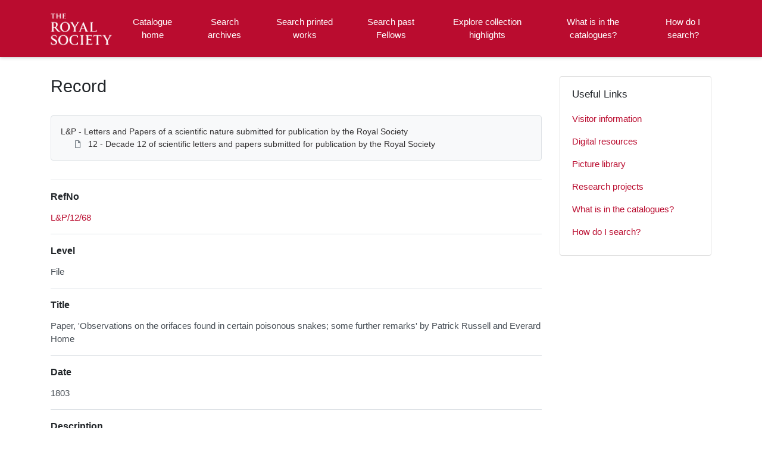

--- FILE ---
content_type: text/html; charset=utf-8
request_url: https://catalogues.royalsociety.org/CalmView/Record.aspx?src=CalmView.Catalog&id=L%26P%2F12%2F68
body_size: 24967
content:
<?xml version="1.0" encoding="utf-8" ?> 
<!DOCTYPE html>

<html lang="en" xml:lang="en">
<head><link href="/CalmView/WebResource.axd?d=hDZnJzWfjmgRGWa2GPCYQpNrC4zRhraIC34wu5cRMXcHfIsk-T1MIYBRmW74QWXRH_cN_NWrKDMt7V-MBsGKGU8gRLZQ76iimbKqh_JjWPH1PX2lBSzo80ThsaAW0qZpixJO4h3i1z3SZ4OfNdHsOw2&amp;t=637485649106827784" type="text/css" rel="stylesheet"></link><meta http-equiv="Content-Type" content="text/html; charset=utf-8" /><meta name="viewport" content="width=device-width, initial-scale=1, shrink-to-fit=no" /><meta name="description" /><meta name="author" content="author" /><title>
	Search Results
</title>

<script>
        (function (w, d, s, l, i) {
            w[l] = w[l] || []; w[l].push({
                'gtm.start':
                    new Date().getTime(), event: 'gtm.js'
            }); var f = d.getElementsByTagName(s)[0],
                j = d.createElement(s), dl = l != 'dataLayer' ? '&l=' + l : ''; j.async = true; j.src =
                    '//www.googletagmanager.com/gtm.js?id=' + i + dl; f.parentNode.insertBefore(j, f);
        })(window, document, 'script', 'dataLayer', 'GTM-WP4WW76');
    </script>

    <link rel="stylesheet" href="https://use.fontawesome.com/releases/v5.5.0/css/all.css" integrity="sha384-B4dIYHKNBt8Bc12p+WXckhzcICo0wtJAoU8YZTY5qE0Id1GSseTk6S+L3BlXeVIU" crossorigin="anonymous" /><meta name="description" content="">
<link type="text/css" href="/CalmView/App_Themes/Customer/style.css" rel="stylesheet" media="All" />
<link type="text/css" href="/CalmView/App_Themes/Customer/fancybox.css" rel="stylesheet" media="All" />
<link type="text/css" href="/CalmView/App_Themes/Customer/customer.css" rel="stylesheet" media="All" />

    <discovery:Include File="~/Configuration/MasterHeader.inc" />




<link href="https://waf-catalogues.royalsociety.org:443/CalmView/rdf/catalog/L&amp;P/12/68" rel="alternate" type="application/rss+xml" /><style type="text/css">
	.ctl00_main_RecordView_ctl04_0 { text-decoration:none; }
	.ctl00_main_RecordView_ctl04_1 { border-style:none; }
	.ctl00_main_RecordView_ctl04_2 {  }

</style></head>
<body class="layout-with-side-nav">
    <form name="aspnetForm" method="post" action="./Record.aspx?src=CalmView.Catalog&amp;id=L%26P%2f12%2f68" onsubmit="javascript:return WebForm_OnSubmit();" id="aspnetForm" class="page_Record">
<div>
<input type="hidden" name="__VIEWSTATE" id="__VIEWSTATE" value="/[base64]/////[base64]/[base64]/zz3wdA==" />
</div>


<script src="/CalmView/WebResource.axd?d=9sxXxPkSOQPURgi2dznf2_y93V3XnxHFq87U02ba56MJ3b22KSTAkiFCl0w06pXuDTn4n2EoYjYsbz57I9t4uRVMYnm0v3nwMmII_l46Pvp2ZFyxsm7bjyWbmRxBiRWhHsm2zrrxHFuqHiE8XpVUUA2&amp;t=637485649106827784" type="text/javascript"></script>
<script src="/CalmView/WebResource.axd?d=Jpd7KSkW72Dl2PrFxJyWGt2H7G-IMgBjHDamtXmHf79fKf8xf-yN8BsL91dUQVWHF-5GTVOx3Opc52mTb3Pxdb-pVMBqLNIhoE_y81zBgxDQ5yjCUJ51F_UIyJnmphsiQ6viJzOUPshirx21GK5YIw2&amp;t=637485649106827784" type="text/javascript"></script>
<script type="text/javascript">
//<![CDATA[
function WebForm_OnSubmit() {
document.getElementById('ctl00_ctl17').value = GetViewState__AspNetTreeView('ctl00_main_RecordView_ctl04_UL');
return true;
}
//]]>
</script>

<div>

	<input type="hidden" name="__VIEWSTATEGENERATOR" id="__VIEWSTATEGENERATOR" value="F44E43CB" />
	<input type="hidden" name="__EVENTVALIDATION" id="__EVENTVALIDATION" value="/wEdAAJhFD4mzN70wSdSPyRldoZpyVRh4qioPQhGRSFV9tl2sR3u2IACK2PPKGWq/q5gcND83hEPePcnBwkmwl7Tw/34" />
</div>    
     <header class="header">

        <div class="container header__container">
            <div class="header__row">

                <div class="header__brand-container">
                    <div class="brand">
                        <a href="default.aspx" class="brand__link">
                            <span class="sr-only">Homepage</span>
                            <img src=".\images\RS_Logo.png" id="ctl00_logoImage" class="brand__img" aria-label="Site logo" />                            
                        </a>
                    </div>
                </div>

                <button class="header__burger-menu" type="button" data-toggle="collapse" data-target="#navbarNav"
                    aria-controls="navbarNav" aria-expanded="false" aria-label="Toggle navigation">
                    <i class="fas fa-bars header__burger-menu-open"></i>
                    <i class="fas fa-times header__burger-menu-close"></i>
                </button>

                <div class="header__navbar-container" aria-label="Nav-bar">
                    <nav class="navbar navbar-expand-md navbar-light container header__navbar" aria-label="Nav-bar">
                        <div id="navbarNav" class="collapse navbar-collapse header__navbar-collapse" aria-label="Nav-bar">
                            
                        <ul class='navbar-nav'><li class='nav-item'><a class='top-nav-link' href='default.aspx'>Catalogue home</a></li><li class='nav-item'><a class='top-nav-link' href='CatalogSearch.aspx?src=CalmView.Catalog'>Search archives</a></li><li class='nav-item'><a class='top-nav-link' href='LibrarySearch.aspx?src=CalmView.CatalogL'>Search printed works</a></li><li class='nav-item'><a class='top-nav-link' href='PersonSearch.aspx?src=CalmView.Persons'>Search past Fellows</a></li><li class='nav-item'><a class='top-nav-link' href='showcase.aspx'>Explore collection highlights</a></li><li class='nav-item'><a class='top-nav-link' href='what.aspx'>What is in the catalogues?</a></li><li class='nav-item'><a class='top-nav-link' href='searches.aspx'>How do I search?</a></li></ul'></div>
                    </nav>
                </div>

            </div>
        </div>

    </header>

        <div class="main">
            <div id="content" class="content">                
                

    <main class="main main--content-page">
        <div class="container">
            <div class="main__content">
                <div class="main__content-main">
                    <div id="ctl00_main_BreadCrumb" class="bcrumb">
	<h1>Record</h1>
</div>
                    <div class="PageHeader">
                        
                    </div>
                    <div>
                        
                        <div class="recordcontainer">
                            <div class="recordcontent">
                                <div id="ctl00_main_RecordView">
	<div class="recordcontext">
		<div>

			<div class="AspNet-TreeView" id="ctl00_main_RecordView_ctl04">
					<ul id="ctl00_main_RecordView_ctl04_UL">
						<li class="AspNet-TreeView-Root">
							<span class="AspNet-TreeView-Collapse" onclick="ExpandCollapse__AspNetTreeView(this)">&nbsp;</span>
							<a href="/CalmView/Record.aspx?src=CalmView.Catalog&amp;id=L%26amp%3bP">
								L&P - Letters and Papers of a scientific nature submitted for publication by the Royal Society</a>
							<ul>
								<li class="AspNet-TreeView-Leaf">
									<a href="/CalmView/Record.aspx?src=CalmView.Catalog&amp;id=L%26amp%3bP%2f12">
										12 - Decade 12 of scientific letters and papers submitted for publication by the Royal Society</a>
								</li>
							</ul>
						</li>
					</ul>

			</div>
		</div>
	</div><div class="recordContent"><table class="summary" border="0" cellspacing="2" cellpadding="5" summary="Record View"><tr id="RefNo&#xD;&#xA;      "><td class="tabletitle" rowspan="1">RefNo</td><td class="tablevalue"><a href="TreeBrowse.aspx?src=CalmView.Catalog&amp;field=RefNo&amp;key=L%26P%2f12%2f68" title="Browse record in hierarchy.">L&amp;P/12/68</a></td></tr><tr id="Level&#xD;&#xA;      "><td class="tabletitle" rowspan="1">Level</td><td class="tablevalue">File</td></tr><tr id="Title&#xD;&#xA;      "><td class="tabletitle" rowspan="1">Title</td><td class="tablevalue">Paper, 'Observations on the orifaces found in certain poisonous snakes; some further remarks' by Patrick Russell and Everard Home</td></tr><tr id="Date&#xD;&#xA;      "><td class="tabletitle" rowspan="1">Date</td><td class="tablevalue">1803</td></tr><tr id="Description&#xD;&#xA;      "><td class="tabletitle" rowspan="1">Description</td><td class="tablevalue">Contains three plates. <br /><br />Subject: Zoology<br /><br />Published in Philosophical Transactions, as 'Observations on the orifices found in certain poisonous snakes, situated between the nostril and the eye. By Patrick Russell, M.D. F. R. S. With some remarks on the structure of those orifices ; and the description of a bag connected with the eye, met with in the same snakes. By Everard Home, Esq. F. R. S'<br /><br />Read 2 February 1804</td></tr><tr id="Extent&#xD;&#xA;      "><td class="tabletitle" rowspan="1">Extent</td><td class="tablevalue">17p</td></tr><tr id="Format&#xD;&#xA;      "><td class="tabletitle" rowspan="1">Format</td><td class="tablevalue">Manuscript</td></tr><tr id="PhysicalDescription&#xD;&#xA;      "><td class="tabletitle" rowspan="1">PhysicalDescription</td><td class="tablevalue">Ink on paper and three plates</td></tr><tr id="SITM_URL&#xD;&#xA;      "><td class="tabletitle" rowspan="1">Digital images</td><td class="tablevalue"><a href="https://makingscience.royalsociety.org/items/l-and-p_12_68">View item on Science in the Making</a></td></tr><tr id="AccessStatus&#xD;&#xA;      "><td class="tabletitle" rowspan="1">AccessStatus</td><td class="tablevalue">Open</td></tr><tr id="RelatedMaterial&#xD;&#xA;      "><td class="tabletitle" rowspan="1">RelatedMaterial</td><td class="tablevalue">DOI: 10.1098/rstl.1804.0008</td></tr><tr id="RelatedRecord&#xD;&#xA;      "><td class="tabletitle" rowspan="4">RelatedRecord</td><td class="tablevalue">L&amp;P/12/68/1</td></tr><tr id="RelatedRecord&#xD;&#xA;      "><td class="tablevalue">L&amp;P/12/68/2</td></tr><tr id="RelatedRecord&#xD;&#xA;      "><td class="tablevalue">L&amp;P/12/68/3</td></tr><tr id="RelatedRecord&#xD;&#xA;      "><td class="tablevalue">L&amp;P/12/68/4</td></tr></table><div class="Title">Fellows associated with this archive</div><table border="0" cellspacing="0" class="underview"><tr class="Title"><td>Code</td><td>PersonName</td><td>Dates</td></tr><tr class="record" RefNo=""><td class="underviewfield" style="width:20%;"><a href="Record.aspx?src=CalmView.Persons&amp;id=NA3052" title="Show related Persons records.">NA3052</a></td><td class="underviewfield" style="width:60%;">Russell; Patrick (1727 - 1805)</td><td class="underviewfield" style="width:20%;">1727 - 1805</td></tr><tr class="record" RefNo=""><td class="underviewfield" style="width:20%;"><a href="Record.aspx?src=CalmView.Persons&amp;id=NA4668" title="Show related Persons records.">NA4668</a></td><td class="underviewfield" style="width:60%;">Home; Sir; Everard (1756 - 1832); surgeon</td><td class="underviewfield" style="width:20%;">1756 - 1832</td></tr></table></div>
</div>
                                <span id="ctl00_main_AddToMyItems" class="myitems-add-button"><a href="/CalmView/Record.aspx?src=CalmView.Catalog&amp;id=L%26P%2f12%2f68&amp;AddBasket=L%26P%2f12%2f68">Add to My Items</a></span>
                            </div>
                            <div id="ctl00_main_LinkedDataList" class="LinkedData">
	<ul class="LinkedData"></ul>
</div>
                        </div>
                        
                    </div>
                    <div class="PageFooter">
                        
                    </div>
                </div>
                <div class="sidebar main__content-sidebar">
                    <div id="ctl00_main_ctl00_ctl00_showCaseCard" class="card sidebar__card card--showcase">

<a href='./Record.aspx?src=Catalog&amp;id=RR'><div class='card-img-top'><img class='card-img-top-img' src='GetImage.ashx?db=Catalog&amp;fname=RR_1945_A31_001.jpg&amp;type=' alt='Referees’ Reports'/></div><div class='card-body'><p class='card-text' >Referees’ Reports</p></div></a></div>


<div id="ctl00_main_ctl00_ctl01_usefullinks" class="card sidebar__card sidebar__nav-card">
    <div class="card-body">
        <h2 class="sidebar__card-title card-title sidebar__nav-card-title">Useful Links</h2>
        <nav id="ctl00_main_ctl00_ctl01_usefulLinksNav" class="nav flex-column">
        <a href='https://royalsociety.org/collections/visitors/' class='nav-link sidebar__card-link sidebar__nav-card-link' target='_blank'>Visitor information</a><a href='https://royalsociety.org/collections/digital-resources/' class='nav-link sidebar__card-link sidebar__nav-card-link' target='_blank'>Digital resources</a><a href='https://pictures.royalsociety.org/home ' class='nav-link sidebar__card-link sidebar__nav-card-link' target='_blank'>Picture library </a><a href='https://royalsociety.org/collections/research/' class='nav-link sidebar__card-link sidebar__nav-card-link' target='_blank'>Research projects</a><a href='https://catalogues.royalsociety.org/CalmView/what.aspx' class='nav-link sidebar__card-link sidebar__nav-card-link' target='_blank'>What is in the catalogues?</a><a href='https://catalogues.royalsociety.org/CalmView/searches.aspx' class='nav-link sidebar__card-link sidebar__nav-card-link' target='_blank'>How do I search?</a></nav>
    </div>
</div>


<div id="ctl00_main_ctl00_ctl02_twittercard" class="card sidebar__card card--twitter">
        <a id="ctl00_main_ctl00_ctl02_twitterContent" class="twitter-timeline" data-height="350">
            Tweets by theRCN
        </a>
        <script async src="https://platform.twitter.com/widgets.js" charset="utf-8"></script>
    </div>





                </div>
            </div>
        </div>
        <section id="ctl00_main_ctl01_whatsnew" class="whats-new content-section content-section--alt">
            <div class="whats-new__inner content-section__inner">
                <div class="whats-new__content">

                    <div class="whats-new__header">
                        <h2 id="ctl00_main_ctl01_whatsNewTitle" class="whats-new__title">Collection highlights</h2>
                        <p id="ctl00_main_ctl01_whatNewSummaryText" class="whats-new__desc">Browse the records of some of our collections, which cover all branches of science and date from the 12th century onwards. These include the published works of Fellows of the Royal Society, personal papers of eminent scientists, letters and manuscripts sent to the Society or presented at meetings, and administrative records documenting the Society's activities since our foundation in 1660. </p>
                    </div>

                    <div id="ctl00_main_ctl01_whatsnewimages" class="whats-new__items">

                        

                    <div class='whats-new__item'><a href = './Record.aspx?src=Catalog&amp;id=RB' class='whats-new__item-link'><div class='whats-new__img-container'><img src = 'GetImage.ashx?db=Catalog&amp;fname=Boyle_RS9546.jpg&amp;type=LargeThumbnail' class='img-fluid whats-new__img' alt='Papers of Robert Boyle' /></div><div class='whats-new__img-title'>Papers of Robert Boyle</div></a></div><div class='whats-new__item'><a href = './Record.aspx?src=Catalog&amp;id=HF' class='whats-new__item-link'><div class='whats-new__img-container'><img src = 'GetImage.ashx?db=Catalog&amp;fname=HF_1_3_15_4_13.jpg&amp;type=LargeThumbnail' class='img-fluid whats-new__img' alt='Papers of Howard Florey' /></div><div class='whats-new__img-title'>Papers of Howard Florey</div></a></div><div class='whats-new__item'><a href = './Record.aspx?src=Catalog&amp;id=MS%2f934' class='whats-new__item-link'><div class='whats-new__img-container'><img src = 'GetImage.ashx?db=Catalog&amp;fname=MS_934.jpg&amp;type=LargeThumbnail' class='img-fluid whats-new__img' alt='Papers of Elsie Widdowson and Robert McCance' /></div><div class='whats-new__img-title'>Papers of Elsie Widdowson and Robert McCance</div></a></div><div class='whats-new__item'><a href = './Record.aspx?src=Catalog&amp;id=RR' class='whats-new__item-link'><div class='whats-new__img-container'><img src = 'GetImage.ashx?db=Catalog&amp;fname=RR_1945_A31_001.jpg&amp;type=LargeThumbnail' class='img-fluid whats-new__img' alt='Referees’ Reports' /></div><div class='whats-new__img-title'>Referees’ Reports</div></a></div></div>

                    <div class="whats-new__more">
                        <a href="showcase.aspx" id="ctl00_main_ctl01_whatNewButton" class="btn btn-primary">Browse Collections</a>
                    </div>
                </div>
            </div>
        </section>

    </main>


            </div>    
        </div>

        <div class="bottom">
             <footer class="footer" aria-label="Footer">
                <div class="container">

                    <ul class="footer__links">
                        <li><a href="sitemap.aspx" id="ctl00_siteMap">Sitemap</a></li>
                        <li><a href="https://royalsociety.org/about-us/terms-conditions-policies/privacy-policy/" id="ctl00_privacy">Privacy Policy</a></li>
                        <li><a href="https://royalsociety.org/about-us/terms-conditions-policies/" id="ctl00_terms">Terms & Conditions</a></li>
                    </ul>

                    <div class="row footer__social-links">
                        <div id="ctl00_socialLinksDiv" class="col-12">
                        <a href='https://www.facebook.com/theroyalsociety' target='_blank' class='footer__social-link'><i class='fab fa-facebook-square fa-2x'></i><span class='sr-only'>facebook</span></a><a href='https://twitter.com/royalsociety' target='_blank' class='footer__social-link'><i class='fab fa-twitter-square fa-2x'></i><span class='sr-only'>twitter</span></a><a href='https://www.instagram.com/theroyalsociety/' target='_blank' class='footer__social-link'><i class='fab fa-instagram fa-2x'></i><span class='sr-only'>instagram</span></a><a href='https://www.youtube.com/royalsociety' target='_blank' class='footer__social-link'><i class='fab fa-youtube fa-2x'></i><span class='sr-only'>youtube</span></a><a href='https://www.linkedin.com/company/the-royal-society/' target='_blank' class='footer__social-link'><i class='fab fa-linkedin-in fa-2x'></i><span class='sr-only'>linkedin</span></a></div>
                    </div>
                    
                    <div class="row text-muted">
                        <div class="col-12 col-md-6">
                            <p id="ctl00_globalFooterText">
	  
	   <div class="footercontact">
	  
	  <div class="footercontact1">
	  <img src="images\rslogo1.svg" alt="The Royal Society"></a> <br>
	  <br>
	  The Royal Society is a Fellowship of many of   <br>
	  the world's most eminent scientists and is the <br>
	  oldest scientific academy in continuous existence. <br>
	  Registered charity number 207043 <br>
	  <br>
	  Website design ©CalmView <br>
	  <br>  <br><br>
	  </div>
	  
	  

	  
	  
	  <div class="footercontact2">
	  CONTACT US <br>
	  <br>
	  + 44 207 451 2500 <br>
	  (Lines open Mon-Fri, 9:00-17:00. Excludes bank holidays) <br>
	  <br>
	  6-9 Carlton House Terrace, London SW1Y 5AG</b>
	  <br>
	  <br>
	  <a href="https://royalsociety.org/about-us/contact-us/">Email Us →</a>
	  <br>
	  <br>
	  SUBSCRIBE<br>
	  <br>
	  Subscribe to our newsletters to be updated with the<br>
	  latest news on innovation, events, articles and reports. <br>
	  <br>
	  <a href="https://royalsociety.org/stay-in-touch/email-newsletters/">Subscribe →</a>
	  
	  </div> 
	  
	  </p>
                        </div>
                        <div class="col-12 col-md-6 text-md-right">
                            <p>&copy; CalmView </p>
                        </div>
                    </div>
                </div>
             </footer> 
        </div>                     
    <div>
	<input type="hidden" name="ctl00$ctl17" id="ctl00_ctl17" />
</div></form> 

    <!-- <script src="https://code.jquery.com/jquery-3.2.1.slim.min.js" integrity="sha384-KJ3o2DKtIkvYIK3UENzmM7KCkRr/rE9/Qpg6aAZGJwFDMVNA/GpGFF93hXpG5KkN"
        crossorigin="anonymous"></script> -->
    <script>window.jQuery || document.write('<script src="./js/jquery-slim.min.js"><\/script>')</script>
    <script src="./js/jquery.fancybox.min.js"></script>
    <script src="./js/bootstrap.min.js"></script>
    <script src="./js/main.js"></script>
    <script type="text/javascript" src="custom.js"></script>
</body>
</html>


--- FILE ---
content_type: text/css
request_url: https://catalogues.royalsociety.org/CalmView/App_Themes/Customer/customer.css
body_size: 1628
content:
/*TOPNAV small screen */

@media screen and (max-width: 770px) {
  .topnav  {display: none;}
  .topnav a {display: none;}
  }



/* TOPNAV buttons */

.topnav {

overflow: hidden;
position: absolute;
top: -415px;

left: 55%;
right: 55%;
margin-left: -6vw;
margin-right: -50vw;
max-width: 45rem;

/*left: 400px;
margin-left: 0px;
margin-right: 0px;*/
}


.topnav a {
  float: left;

color: #ffffff !important;
background-color: #ba0c2f;
text-align: center;
width: 200px;
height: 55px;
text-decoration: none;
font-size: 18px;
font-weight: bold;
margin: 20px;
/*line-height: 75px;*/
padding-top: 0.8rem;
text-align: center;
border-radius: 10px;
box-shadow: 3px 5px 10px #000;
}

/* advanced search toggle button */
.nav-item__submenu-btn:hover, .nav-item__submenu-btn:focus {
	color: #ffffff;
}

@media (min-width: 768px) {
	.nav-item__submenu-btn	{background-color: transparent; color: #ffffff; opacity: 1; margin-left: .1rem;}
}

.nav-item__submenu-btn {
	color: #ffffff;
	opacity: 1;
}


/* topnav */

.topnav a:hover {
  background-color: #ba0c2f;
  color: white;
  text-decoration: underline;
}

.topnav a.active {
  background-color: #4CAF50;
  color: white;
}

.topnav .icon {
  display: none;
} 

.home-welcome__content a {
	color: #ba0c2f;
}

/* hide the quick search */

.offset-md-2 {
    visibility: collapse;
}

/* font */

body {
	font-family: Proxima Nova, arial, sans serif !important;
}

/* header */
.header {
	background-color: #ba0c2f;
}

.top-nav-link {
	color: #ffffff;
	text-align: center;
}

.brand__img {
	position: relative;
    bottom: 4px;
	right: 17px;
	max-width: 180px;
	width: 135px;
}

.top-nav-link.active {
	color: #ffffff;
	box-shadow: inset 0px 0rem 0px 0px #ffffff;
	font-weight: bold;
	text-decoration: underline;
}

.top-nav-link:hover {
	color: #ffffff;
	text-decoration: underline;
}

/* banner image */

.hero {
	
	display:none;
	/* background-repeat: no-repeat; */
    /* background-size: cover; */
    /* background-position: center; */
}


/* homepage button color */

.hero__adv-link-container a {
	color: #ba0c2f;
}

.btn-primary, .discoverysearch .SearchButton, :first-child.AdvancedSearchToolButton, :first-child.AdvancedSearchButton, .PagerBarControl ul li a {
	background-color: #ba0c2f !important;
	border-color: #ba0c2f !important;
}

.home-welcome__title, .h1, .whats-new__title {
	color: #333132;
	font-size: 35px;
	text-align: left;
}

.btn-primary {
	color: #ffffff !important;
}

.whats-new__desc {
	color: #333132 !important;
	text-align: left;
}

.refinebutton {
	background-color: #ba0c2f;
	border-color: #ba0c2f;
}

/* hide twitter and instagram feeds */

#ctl00_main_ctl00_ctl02_twittercard {
	display: none;
}

.instagram-media {
	display: none;
}

.content-section.social-content {
	display: none;
}

/* advanced search text colouring */

.nav-link, sidebar__card-link, sidebar__nav-card-link a {
	color: #ba0c2f;
}

.nav-link:hover {
	text-decoration: underline;
	color: #ba0c2f;
}

.overviewheading a {
	color: #333132;
}

.record a {
	color: #ba0c2f;
}

.breadcrumblink a {
	color: #ba0c2f;
	text-decoration: underline;
}

.AspNet-TreeView-Root.AspNet-TreeView-Leaf a, .AspNet-TreeView-Root a {
	color: #333132;
}

.tablevalue a {
	color: #ba0c2f;
}

.card-text {
	color: #ba0c2f;
}

.card-text:hover {
	color: #ba0c2f;
	text-decoration: underline;
}

/* advanced search page criteria button */

.expandsearchterm, .expandsearchterm:hover {
	color: #ba0c2f;
}

.collapsesearchterm, .collapsesearchterm:hover {
	color: #ba0c2f;
}

/* footer */

.footer {
	background-color: #6F263D;
}

.footer__links a {
	color: #ffffff;
}

.footer__social-links a {
	color: #ffffff;
}

.footer__social-links a:hover, .footer__social-links a:focus {
	color: #ffffff;
}

.row.text-muted {
	color: #ffffff !important;
	position: relative;
}

.rscrest {
	content: url("RS_CAO.png");
	cursor: default;
	position: relative;
	top: -6px;
	right: -4px;
}

/* Sitemap */
.sitemap a {
	color: #ba0c2f !important;
}

/* box active border colour */

 

.form-control:focus, .SearchButton:focus, .SearchTextBox:focus, #ctl00_main_search_DSCoverySearch1_ctl00_main_search_DSCoverySearch1_ctl02_discoveryadvanccedsearch:focus, .AdvancedSearchField:focus, select.PageSizes:focus, .multixmlviewselectorselect:focus, #ctl00_main_search_DSCoverySearch1_ctl00_main_search_DSCoverySearch1_ctl01_SearchText:focus, .SearchTextBox:focus, #ctl00_main_DSCoverySearch1_ctl01_Button1:focus, .AdvancedSearchButton:focus, #ctl00_main_browseCollectionButton:focus, .btn btn-primary mt-3:focus {
    box-shadow: 0 0 0 0.1rem rgba(0,0,0,0);
}

/* hide showcase side card */

#ctl00_main_ctl00_ctl00_showCaseCard {
	display: none;
}


/*FOOTER*/

div.footercontact1 {
	float: left;
	padding-right: 6em;
	position: relative;
	/*bottom: 80px;*/
}

div.footercontact2 {
	float: left;
	padding-right: 4em;
	position: relative;
	/*bottom: 70px;*/
}

.footercontact2 a{
	font-weight:bold;
	color:white;
}

.col-12.col-md-6.text-md-right {
	display: none;
}

.col-12.col-md-6 {
	min-width: 100%;
}

#ctl00_main_browseCollectionButton {
	display: none;
}

/*#ctl00_socialLinksDiv{
	position: relative;
    top: 460px;
}*/

/*.footer__links{
	position: relative;
    top: 550px;
}*/